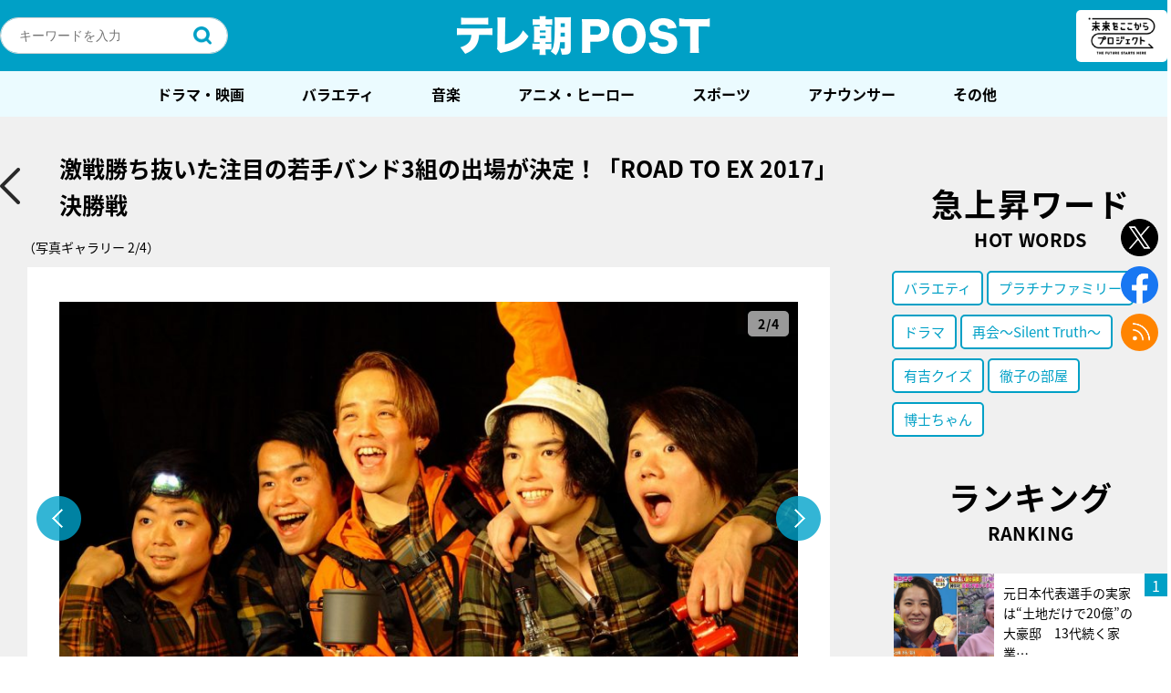

--- FILE ---
content_type: text/html; charset=utf-8
request_url: https://www.google.com/recaptcha/api2/aframe
body_size: 266
content:
<!DOCTYPE HTML><html><head><meta http-equiv="content-type" content="text/html; charset=UTF-8"></head><body><script nonce="k7a9NAogWzxVAmDycdgm8g">/** Anti-fraud and anti-abuse applications only. See google.com/recaptcha */ try{var clients={'sodar':'https://pagead2.googlesyndication.com/pagead/sodar?'};window.addEventListener("message",function(a){try{if(a.source===window.parent){var b=JSON.parse(a.data);var c=clients[b['id']];if(c){var d=document.createElement('img');d.src=c+b['params']+'&rc='+(localStorage.getItem("rc::a")?sessionStorage.getItem("rc::b"):"");window.document.body.appendChild(d);sessionStorage.setItem("rc::e",parseInt(sessionStorage.getItem("rc::e")||0)+1);localStorage.setItem("rc::h",'1769783314140');}}}catch(b){}});window.parent.postMessage("_grecaptcha_ready", "*");}catch(b){}</script></body></html>

--- FILE ---
content_type: application/javascript; charset=utf-8
request_url: https://fundingchoicesmessages.google.com/f/AGSKWxXMGm9MKvLL11hROfsbigV514_BMnokeydB_lPcJgHvG4m7PZ3Ty0WsCixe0brlRulU3uX4hiwIJrN-HDhX2MxFAcnYFMGQqVCPvc3fTPJ5MP_qXHqti0j9XDXB1EqR0LTlbn7P7t28RYif6eMqUI5Ex35Llyb8V34zZIFJNT6amN1ZHQzgEvT0YZi5/_/ad_600_/sevenl_ad./vastads./adgooglefull2./pubfig.js
body_size: -1283
content:
window['20710aef-f68f-4e4f-9112-1da23be4cba3'] = true;